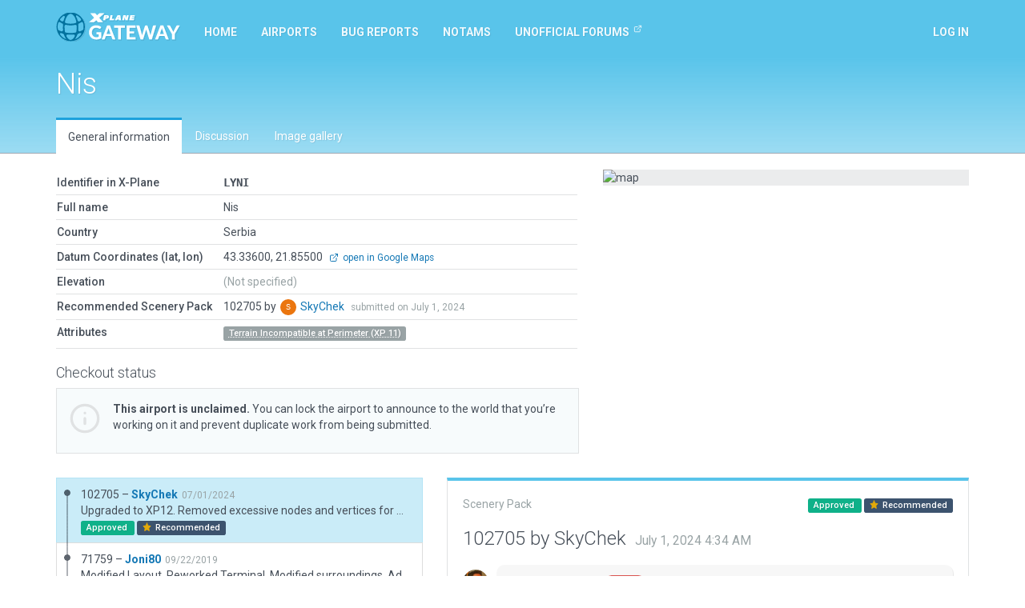

--- FILE ---
content_type: text/html; charset=utf-8
request_url: https://gateway.x-plane.com/airports/LYNI/show
body_size: 7207
content:
<!DOCTYPE html><html lang="en"><head><title>X-Plane Scenery Gateway</title><meta charset="utf-8"><meta name="viewport" content="width=device-width, initial-scale=1"><!-- Set global variables for the javascript frontend controllers (both Angular and Vue)--><script>// Globals for Vue and per-page js controllers
var app = {
    flashbag: {},
    user: null,
    site_locked: false,
    env: {
        GOOGLE_MAPS_API_KEY: "AIzaSyA3MCEK8ccORJhDJuY4s6mp_6kLWS6X1DY"
    },
    initial_state: {"airport":{"AirportCode":"LYNI","AirportName":"Nis","Latitude":"43.336000000","Longitude":"21.855000000","Elevation":null,"Country":"Serbia","DeprecatedInFavorOf":null,"Deprecated":null,"RecommendedPack":102705,"comments":[{"CommentId":2612,"AirportCode":"LYNI","UserId":7398,"SceneryId":null,"CommentText":"the airport has a new terminal","DateAdded":"2025-05-13T10:19:34.000Z","user":{"AvatarURL":"//www.gravatar.com/avatar/fd20488206e814543bd0c089856a826a?size=64&default=blank","DisplayName":"marcoloz","UserId":7398,"UserName":"marcoloz","UserType":"a","FirstName":null,"LastName":null}}],"airportsceneries":[{"WedVersion":"2.5.2r1","Coordinates":{"Latitude":43.3365573495,"Longitude":21.854752769},"Status":"approved","IsDownloadable":true,"PublishedVersions":[],"SceneryId":102705,"AirportCode":"LYNI","UserID":15955,"DateAdded":"2024-07-01T04:34:18.000Z","DateAccepted":"2024-07-01T15:09:43.000Z","DateApproved":"2024-07-02T19:55:03.000Z","DateDeclined":null,"FileName":"LYNISkyChek20240701043418.zip","Is3D":true,"ParentId":71759,"SceneryAirportName":"Nis","XPlaneVersion":"12.0.9-rc-5","EditorsChoice":false,"UserId":15955,"author":{"AvatarURL":"//www.gravatar.com/avatar/c1832fcb67218e3b4cdecd87609fa910?size=64&default=blank","isAdmin":false,"isModerator":false,"isArtist":true,"isDeleted":false,"DisplayName":"SkyChek","Role":"ROLE_ARTIST","Metadata":{"maxSubmittedIssuesPerDay":3,"lastSubmittedIssues":["2025-02-02T08:35:23.796Z","2024-12-20T12:22:00.097Z","2024-02-18T10:43:21.175Z"]},"IsManualCategory":false,"UserId":15955,"UserName":"SkyChek","UserType":"a","DateAdded":"2021-05-06T20:14:12.000Z","Active":"Y","AcceptedGDPR":1,"IssueNotification":true,"AirportNotification":true,"MentionNotification":true,"FirstName":null,"LastName":null,"CountryId":null,"BaseAirportCode":null,"JiraAccountId":null,"LastActivityDate":"2026-01-20T19:38:36.000Z","Category":null},"featuretypes":[{"FeatureTypeId":2,"FeatureTypeLiteral":"Has Taxi Route","isReserved":true,"description":null,"sceneryfeatures":{"airportscenerySceneryId":102705,"featuretypeFeatureTypeId":2}},{"FeatureTypeId":8,"FeatureTypeLiteral":"Has Ground Routes","isReserved":true,"description":null,"sceneryfeatures":{"airportscenerySceneryId":102705,"featuretypeFeatureTypeId":8}}],"airportscenerycomments":[{"CommentId":178408,"SceneryId":102705,"UserId":15955,"DateAdded":"2024-07-01T04:34:18.000Z","Comments":"Upgraded to XP12. Removed excessive nodes and vertices for better use of Beziercurves. Removed objects outside airportboundary. Removed unmarked grasstrip runway. Converted all nonaircraftlines. Set taxiwayheadings. Added serviceroads around runway and general dirtyness. Adjusted public parking areas according to autogen roads. All edits and adjustments referenced from satellite images, Navigraph charts and ESRI images.  Very goos performance.","CommentType":"A","user":{"AvatarURL":"//www.gravatar.com/avatar/c1832fcb67218e3b4cdecd87609fa910?size=64&default=blank","DisplayName":"SkyChek","UserId":15955,"UserName":"SkyChek","UserType":"a","FirstName":null,"LastName":null}},{"CommentId":178457,"SceneryId":102705,"UserId":27,"DateAdded":"2024-07-02T19:55:03.000Z","Comments":"Approved by moderator.","CommentType":"M","user":{"AvatarURL":"//www.gravatar.com/avatar/7eb3fdd362bf56d9a48b768029b5f75e?size=64&default=blank","DisplayName":"Julian Lockwood","UserId":27,"UserName":"Julian","UserType":"g","FirstName":"Julian","LastName":"Lockwood"}}]},{"WedVersion":"2.1r1","Coordinates":null,"Status":"approved","IsDownloadable":true,"PublishedVersions":[],"SceneryId":71759,"AirportCode":"LYNI","UserID":6718,"DateAdded":"2019-09-22T06:43:40.000Z","DateAccepted":"2019-09-22T16:07:50.000Z","DateApproved":"2019-10-03T05:20:24.000Z","DateDeclined":null,"FileName":"LYNIjoni8020190922064340.zip","Is3D":true,"ParentId":51930,"SceneryAirportName":"Nis","XPlaneVersion":"11.36r2","EditorsChoice":false,"UserId":6718,"author":{"AvatarURL":"//www.gravatar.com/avatar/42c22b46bf0de59d5446ffb0025d4068?size=64&default=blank","isAdmin":false,"isModerator":false,"isArtist":true,"isDeleted":false,"DisplayName":"Joni80","Role":"ROLE_ARTIST","Metadata":{"maxSubmittedIssuesPerDay":3,"lastSubmittedIssues":[]},"IsManualCategory":true,"UserId":6718,"UserName":"Joni80","UserType":"a","DateAdded":"2019-04-29T19:01:47.000Z","Active":"Y","AcceptedGDPR":1,"IssueNotification":true,"AirportNotification":true,"MentionNotification":true,"FirstName":null,"LastName":null,"CountryId":null,"BaseAirportCode":null,"JiraAccountId":null,"LastActivityDate":"2025-06-02T10:02:15.000Z","Category":"trusted"},"featuretypes":[{"FeatureTypeId":2,"FeatureTypeLiteral":"Has Taxi Route","isReserved":true,"description":null,"sceneryfeatures":{"airportscenerySceneryId":71759,"featuretypeFeatureTypeId":2}},{"FeatureTypeId":8,"FeatureTypeLiteral":"Has Ground Routes","isReserved":true,"description":null,"sceneryfeatures":{"airportscenerySceneryId":71759,"featuretypeFeatureTypeId":8}}],"airportscenerycomments":[{"CommentId":115309,"SceneryId":71759,"UserId":6718,"DateAdded":"2019-09-22T06:43:40.000Z","Comments":"Modified Layout, Reworked Terminal, Modified surroundings, Added Ground Routes","CommentType":"A","user":{"AvatarURL":"//www.gravatar.com/avatar/42c22b46bf0de59d5446ffb0025d4068?size=64&default=blank","DisplayName":"Joni80","UserId":6718,"UserName":"Joni80","UserType":"a","FirstName":null,"LastName":null}},{"CommentId":115933,"SceneryId":71759,"UserId":27,"DateAdded":"2019-10-03T05:20:24.000Z","Comments":"Approved by moderator.","CommentType":"M","user":{"AvatarURL":"//www.gravatar.com/avatar/7eb3fdd362bf56d9a48b768029b5f75e?size=64&default=blank","DisplayName":"Julian Lockwood","UserId":27,"UserName":"Julian","UserType":"g","FirstName":"Julian","LastName":"Lockwood"}}]},{"WedVersion":"1.5.1r00","Coordinates":null,"Status":"approved","IsDownloadable":true,"PublishedVersions":[],"SceneryId":51930,"AirportCode":"LYNI","UserID":2796,"DateAdded":"2017-04-16T11:39:23.000Z","DateAccepted":"2017-04-16T17:47:42.000Z","DateApproved":"2017-04-22T14:55:07.000Z","DateDeclined":null,"FileName":"LYNIPOM20170416163923.zip","Is3D":true,"ParentId":21286,"SceneryAirportName":"NIS","XPlaneVersion":null,"EditorsChoice":false,"UserId":2796,"author":{"AvatarURL":"//www.gravatar.com/avatar/ea1228388bf87dbc29b3f529f1921044?size=64&default=blank","isAdmin":false,"isModerator":false,"isArtist":true,"isDeleted":false,"DisplayName":"POM","Role":"ROLE_ARTIST","Metadata":{"maxSubmittedIssuesPerDay":3,"lastSubmittedIssues":[]},"IsManualCategory":true,"UserId":2796,"UserName":"POM","UserType":"a","DateAdded":"2017-04-16T11:36:58.000Z","Active":"Y","AcceptedGDPR":1,"IssueNotification":true,"AirportNotification":true,"MentionNotification":true,"FirstName":null,"LastName":null,"CountryId":null,"BaseAirportCode":null,"JiraAccountId":null,"LastActivityDate":"2024-12-07T00:31:46.000Z","Category":"trusted"},"featuretypes":[],"airportscenerycomments":[{"CommentId":66597,"SceneryId":51930,"UserId":27,"DateAdded":"2017-04-16T17:47:42.000Z","Comments":"Accepted by moderator, but not yet evaluated.","CommentType":"M","user":{"AvatarURL":"//www.gravatar.com/avatar/7eb3fdd362bf56d9a48b768029b5f75e?size=64&default=blank","DisplayName":"Julian Lockwood","UserId":27,"UserName":"Julian","UserType":"g","FirstName":"Julian","LastName":"Lockwood"}},{"CommentId":66863,"SceneryId":51930,"UserId":27,"DateAdded":"2017-04-22T14:55:07.000Z","Comments":"Approved by moderator.","CommentType":"M","user":{"AvatarURL":"//www.gravatar.com/avatar/7eb3fdd362bf56d9a48b768029b5f75e?size=64&default=blank","DisplayName":"Julian Lockwood","UserId":27,"UserName":"Julian","UserType":"g","FirstName":"Julian","LastName":"Lockwood"}}]},{"WedVersion":"1.3.1r01","Coordinates":null,"Status":"approved","IsDownloadable":true,"PublishedVersions":[],"SceneryId":21286,"AirportCode":"LYNI","UserID":25,"DateAdded":"2015-01-17T13:38:56.000Z","DateAccepted":"2015-01-17T13:38:56.000Z","DateApproved":"2015-01-17T13:38:56.000Z","DateDeclined":null,"FileName":"LYNIWEDbot20150117193856.zip","Is3D":false,"ParentId":null,"SceneryAirportName":"NIS","XPlaneVersion":null,"EditorsChoice":false,"UserId":25,"author":{"AvatarURL":"//www.gravatar.com/avatar/062f393f479c4f630e3d434170c109b6?size=64&default=blank","isAdmin":true,"isModerator":false,"isArtist":false,"isDeleted":false,"DisplayName":"WEDbot","Role":"ROLE_ADMIN","Metadata":{"maxSubmittedIssuesPerDay":3,"lastSubmittedIssues":[]},"IsManualCategory":false,"UserId":25,"UserName":"WEDbot","UserType":"g","DateAdded":"2014-06-18T14:41:44.000Z","Active":"Y","AcceptedGDPR":1,"IssueNotification":true,"AirportNotification":true,"MentionNotification":true,"FirstName":null,"LastName":null,"CountryId":null,"BaseAirportCode":null,"JiraAccountId":null,"LastActivityDate":null,"Category":null},"featuretypes":[],"airportscenerycomments":[{"CommentId":22920,"SceneryId":21286,"UserId":25,"DateAdded":"2015-01-17T13:38:56.000Z","Comments":"Airport upload from X-Plane 10.32's default apt.dat","CommentType":"A","user":{"AvatarURL":"//www.gravatar.com/avatar/062f393f479c4f630e3d434170c109b6?size=64&default=blank","DisplayName":"WEDbot","UserId":25,"UserName":"WEDbot","UserType":"g","FirstName":null,"LastName":null}}]}],"attributes":[{"AttributeId":17,"AttributeLiteral":"Terrain Incompatible at Perimeter (XP 11)","IsReserved":false,"Description":"Portions of the terrain at this airport have the wrong texture - probably because the airport has moved from the original boundary","airportattributes":{"airportAirportCode":"LYNI","attributeAttributeId":17}}],"_checkout":null,"_noRecommendedScenery":false,"_recommendedSceneryIsOld":false},"reference_scenery":{"WedVersion":"2.5.2r1","Coordinates":{"Latitude":43.3365573495,"Longitude":21.854752769},"Status":"approved","IsDownloadable":true,"PublishedVersions":[],"SceneryId":102705,"AirportCode":"LYNI","UserID":15955,"DateAdded":"2024-07-01T04:34:18.000Z","DateAccepted":"2024-07-01T15:09:43.000Z","DateApproved":"2024-07-02T19:55:03.000Z","DateDeclined":null,"FileName":"LYNISkyChek20240701043418.zip","Is3D":true,"ParentId":71759,"SceneryAirportName":"Nis","XPlaneVersion":"12.0.9-rc-5","EditorsChoice":false,"UserId":15955,"author":{"AvatarURL":"//www.gravatar.com/avatar/c1832fcb67218e3b4cdecd87609fa910?size=64&default=blank","isAdmin":false,"isModerator":false,"isArtist":true,"isDeleted":false,"DisplayName":"SkyChek","Role":"ROLE_ARTIST","Metadata":{"maxSubmittedIssuesPerDay":3,"lastSubmittedIssues":["2025-02-02T08:35:23.796Z","2024-12-20T12:22:00.097Z","2024-02-18T10:43:21.175Z"]},"IsManualCategory":false,"UserId":15955,"UserName":"SkyChek","UserType":"a","DateAdded":"2021-05-06T20:14:12.000Z","Active":"Y","AcceptedGDPR":1,"IssueNotification":true,"AirportNotification":true,"MentionNotification":true,"FirstName":null,"LastName":null,"CountryId":null,"BaseAirportCode":null,"JiraAccountId":null,"LastActivityDate":"2026-01-20T19:38:36.000Z","Category":null},"featuretypes":[{"FeatureTypeId":2,"FeatureTypeLiteral":"Has Taxi Route","isReserved":true,"description":null,"sceneryfeatures":{"airportscenerySceneryId":102705,"featuretypeFeatureTypeId":2}},{"FeatureTypeId":8,"FeatureTypeLiteral":"Has Ground Routes","isReserved":true,"description":null,"sceneryfeatures":{"airportscenerySceneryId":102705,"featuretypeFeatureTypeId":8}}],"airportscenerycomments":[{"CommentId":178408,"SceneryId":102705,"UserId":15955,"DateAdded":"2024-07-01T04:34:18.000Z","Comments":"Upgraded to XP12. Removed excessive nodes and vertices for better use of Beziercurves. Removed objects outside airportboundary. Removed unmarked grasstrip runway. Converted all nonaircraftlines. Set taxiwayheadings. Added serviceroads around runway and general dirtyness. Adjusted public parking areas according to autogen roads. All edits and adjustments referenced from satellite images, Navigraph charts and ESRI images.  Very goos performance.","CommentType":"A","user":{"AvatarURL":"//www.gravatar.com/avatar/c1832fcb67218e3b4cdecd87609fa910?size=64&default=blank","DisplayName":"SkyChek","UserId":15955,"UserName":"SkyChek","UserType":"a","FirstName":null,"LastName":null}},{"CommentId":178457,"SceneryId":102705,"UserId":27,"DateAdded":"2024-07-02T19:55:03.000Z","Comments":"Approved by moderator.","CommentType":"M","user":{"AvatarURL":"//www.gravatar.com/avatar/7eb3fdd362bf56d9a48b768029b5f75e?size=64&default=blank","DisplayName":"Julian Lockwood","UserId":27,"UserName":"Julian","UserType":"g","FirstName":"Julian","LastName":"Lockwood"}}]},"allowed_metadata":[{"id":1,"metadata_key":"icao_code","is_identifier":true,"display_name":"ICAO Code"},{"id":2,"metadata_key":"iata_code","is_identifier":true,"display_name":"IATA Code"},{"id":3,"metadata_key":"faa_code","is_identifier":true,"display_name":"FAA Code"},{"id":4,"metadata_key":"city","is_identifier":null,"display_name":"City/Locality"},{"id":5,"metadata_key":"state","is_identifier":null,"display_name":"State/Province"},{"id":6,"metadata_key":"country","is_identifier":null,"display_name":"Country"},{"id":7,"metadata_key":"region_code","is_identifier":null,"display_name":"Region Code"},{"id":8,"metadata_key":"datum_lat","is_identifier":null,"display_name":"Datum Latitude"},{"id":9,"metadata_key":"datum_lon","is_identifier":null,"display_name":"Datum Longitude"},{"id":10,"metadata_key":"transition_alt","is_identifier":null,"display_name":"Transition Altitude"},{"id":11,"metadata_key":"transition_level","is_identifier":null,"display_name":"Transition Level"},{"id":12,"metadata_key":"local_code","is_identifier":null,"display_name":"Local Code"},{"id":13,"metadata_key":"local_authority","is_identifier":null,"display_name":"Local Authorithy"}],"countries":[{"CountryId":1,"Code":"OA","Country":"Afghanistan"},{"CountryId":2,"Code":"LA","Country":"Albania"},{"CountryId":3,"Code":"DA","Country":"Algeria"},{"CountryId":4,"Code":"FN","Country":"Angola"},{"CountryId":5,"Code":"TA","Country":"Antigua and Barbuda"},{"CountryId":6,"Code":"SA","Country":"Argentina"},{"CountryId":7,"Code":"UD","Country":"Armenia"},{"CountryId":8,"Code":"TN","Country":"Aruba"},{"CountryId":9,"Code":"FH","Country":"Ascension"},{"CountryId":10,"Code":"Y","Country":"Australia"},{"CountryId":11,"Code":"LO","Country":"Austria"},{"CountryId":12,"Code":"UB","Country":"Azerbaijan"},{"CountryId":13,"Code":"MY","Country":"Bahamas"},{"CountryId":14,"Code":"OB","Country":"Bahrain"},{"CountryId":15,"Code":"VG","Country":"Bangladesh"},{"CountryId":16,"Code":"TB","Country":"Barbados"},{"CountryId":17,"Code":"UM","Country":"Belarus"},{"CountryId":18,"Code":"EB","Country":"Belgium"},{"CountryId":19,"Code":"MZ","Country":"Belize"},{"CountryId":20,"Code":"DB","Country":"Benin"},{"CountryId":21,"Code":"VQ","Country":"Bhutan"},{"CountryId":22,"Code":"SL","Country":"Bolivia"},{"CountryId":23,"Code":"LQ","Country":"Bosnia and Herzegovina"},{"CountryId":24,"Code":"FB","Country":"Botswana"},{"CountryId":25,"Code":"SB","Country":"Brazil"},{"CountryId":26,"Code":"FJ","Country":"British Indian Ocean Territory"},{"CountryId":27,"Code":"WB","Country":"Brunei"},{"CountryId":28,"Code":"LB","Country":"Bulgaria"},{"CountryId":29,"Code":"DF","Country":"Burkina Faso"},{"CountryId":30,"Code":"HB","Country":"Burundi"},{"CountryId":31,"Code":"DI","Country":"Côte d'Ivoire"},{"CountryId":32,"Code":"VD","Country":"Cambodia"},{"CountryId":33,"Code":"FK","Country":"Cameroon"},{"CountryId":34,"Code":"C","Country":"Canada"},{"CountryId":35,"Code":"GV","Country":"Cape Verde"},{"CountryId":36,"Code":"TN","Country":"Caribbean Netherlands"},{"CountryId":37,"Code":"MW","Country":"Cayman Islands"},{"CountryId":38,"Code":"FE","Country":"Central African Republic"},{"CountryId":39,"Code":"FT","Country":"Chad"},{"CountryId":40,"Code":"SC","Country":"Chile (including Easter Island)"},{"CountryId":41,"Code":"Z","Country":"China"},{"CountryId":42,"Code":"SK","Country":"Colombia"},{"CountryId":43,"Code":"FM","Country":"Comoros"},{"CountryId":44,"Code":"NC","Country":"Cook Islands"},{"CountryId":45,"Code":"MR","Country":"Costa Rica"},{"CountryId":46,"Code":"LD","Country":"Croatia"},{"CountryId":47,"Code":"MU","Country":"Cuba"},{"CountryId":48,"Code":"TN","Country":"Curaçao"},{"CountryId":49,"Code":"LC","Country":"Cyprus"},{"CountryId":50,"Code":"LK","Country":"Czech Republic"},{"CountryId":51,"Code":"FZ","Country":"Democratic Republic of the Congo"},{"CountryId":52,"Code":"EK","Country":"Denmark"},{"CountryId":53,"Code":"HD","Country":"Djibouti"},{"CountryId":54,"Code":"TD","Country":"Dominica"},{"CountryId":55,"Code":"MD","Country":"Dominican Republic"},{"CountryId":56,"Code":"SE","Country":"Ecuador"},{"CountryId":57,"Code":"HE","Country":"Egypt"},{"CountryId":58,"Code":"MS","Country":"El Salvador"},{"CountryId":59,"Code":"FG","Country":"Equatorial Guinea"},{"CountryId":60,"Code":"HH","Country":"Eritrea"},{"CountryId":61,"Code":"EE","Country":"Estonia"},{"CountryId":62,"Code":"HA","Country":"Ethiopia"},{"CountryId":63,"Code":"EK","Country":"Faroe Islands"},{"CountryId":64,"Code":"PT","Country":"Federated States of Micronesia"},{"CountryId":65,"Code":"NF","Country":"Fiji"},{"CountryId":66,"Code":"EF","Country":"Finland"},{"CountryId":67,"Code":"TF","Country":"France (Carribean Islands)"},{"CountryId":68,"Code":"SO","Country":"France (French Guiana)"},{"CountryId":69,"Code":"NT","Country":"France (French Polynesia)"},{"CountryId":70,"Code":"FM","Country":"France (Mayotte and Réunion)"},{"CountryId":71,"Code":"LF","Country":"France (Metropolitan France)"},{"CountryId":72,"Code":"NW","Country":"France (New Caledonia)"},{"CountryId":73,"Code":"LF","Country":"France (Saint-Pierre and Miquelon)"},{"CountryId":74,"Code":"NL","Country":"France (Wallis and Futuna)"},{"CountryId":75,"Code":"FO","Country":"Gabon"},{"CountryId":76,"Code":"UG","Country":"Georgia"},{"CountryId":77,"Code":"ED","Country":"Germany (civil)"},{"CountryId":78,"Code":"ET","Country":"Germany (military)"},{"CountryId":79,"Code":"DG","Country":"Ghana"},{"CountryId":80,"Code":"LX","Country":"Gibraltar"},{"CountryId":81,"Code":"LG","Country":"Greece"},{"CountryId":82,"Code":"BG","Country":"Greenland"},{"CountryId":83,"Code":"TG","Country":"Grenada"},{"CountryId":84,"Code":"MG","Country":"Guatemala"},{"CountryId":85,"Code":"GU","Country":"Guinea"},{"CountryId":86,"Code":"GG","Country":"Guinea-Bissau"},{"CountryId":87,"Code":"SY","Country":"Guyana"},{"CountryId":88,"Code":"MT","Country":"Haiti"},{"CountryId":89,"Code":"MH","Country":"Honduras"},{"CountryId":90,"Code":"VH","Country":"Hong Kong"},{"CountryId":91,"Code":"LH","Country":"Hungary"},{"CountryId":92,"Code":"BI","Country":"Iceland"},{"CountryId":93,"Code":"VI","Country":"India"},{"CountryId":94,"Code":"WI","Country":"Indonesia"},{"CountryId":95,"Code":"OI","Country":"Iran"},{"CountryId":96,"Code":"OR","Country":"Iraq"},{"CountryId":97,"Code":"EI","Country":"Ireland"},{"CountryId":98,"Code":"LL","Country":"Israel"},{"CountryId":99,"Code":"LI","Country":"Italy"},{"CountryId":100,"Code":"MK","Country":"Jamaica"},{"CountryId":101,"Code":"RJ","Country":"Japan (Mainland)"},{"CountryId":102,"Code":"RO","Country":"Japan (Okinawa)"},{"CountryId":103,"Code":"OJ","Country":"Jordan"},{"CountryId":104,"Code":"UA","Country":"Kazakhstan"},{"CountryId":105,"Code":"HK","Country":"Kenya"},{"CountryId":106,"Code":"PC","Country":"Kiribati (Canton Airfield, Phoenix Islands)"},{"CountryId":107,"Code":"NG","Country":"Kiribati (Gilbert Islands)"},{"CountryId":108,"Code":"PL","Country":"Kiribati (Line Islands)"},{"CountryId":109,"Code":"BK","Country":"Kosovo"},{"CountryId":110,"Code":"OK","Country":"Kuwait"},{"CountryId":111,"Code":"UC","Country":"Kyrgyzstan"},{"CountryId":112,"Code":"VL","Country":"Laos"},{"CountryId":113,"Code":"EV","Country":"Latvia"},{"CountryId":114,"Code":"OL","Country":"Lebanon"},{"CountryId":115,"Code":"FX","Country":"Lesotho"},{"CountryId":116,"Code":"GL","Country":"Liberia"},{"CountryId":117,"Code":"HL","Country":"Libya"},{"CountryId":118,"Code":"EY","Country":"Lithuania"},{"CountryId":119,"Code":"EL","Country":"Luxembourg"},{"CountryId":120,"Code":"VM","Country":"Macau"},{"CountryId":121,"Code":"LW","Country":"Macedonia"},{"CountryId":122,"Code":"FM","Country":"Madagascar"},{"CountryId":123,"Code":"FW","Country":"Malawi"},{"CountryId":124,"Code":"WB","Country":"Malaysia (East Malaysia)"},{"CountryId":125,"Code":"WM","Country":"Malaysia (Peninsular Malaysia)"},{"CountryId":126,"Code":"VR","Country":"Maldives"},{"CountryId":127,"Code":"GA","Country":"Mali"},{"CountryId":128,"Code":"LM","Country":"Malta"},{"CountryId":129,"Code":"PK","Country":"Marshall Islands"},{"CountryId":130,"Code":"GQ","Country":"Mauritania"},{"CountryId":131,"Code":"FI","Country":"Mauritius"},{"CountryId":132,"Code":"MM","Country":"Mexico"},{"CountryId":133,"Code":"LU","Country":"Moldova"},{"CountryId":134,"Code":"LN","Country":"Monaco"},{"CountryId":135,"Code":"ZM","Country":"Mongolia"},{"CountryId":136,"Code":"LY","Country":"Montenegro"},{"CountryId":137,"Code":"GM","Country":"Morocco"},{"CountryId":138,"Code":"FQ","Country":"Mozambique"},{"CountryId":139,"Code":"VY","Country":"Myanmar"},{"CountryId":140,"Code":"FY","Country":"Namibia"},{"CountryId":141,"Code":"AN","Country":"Nauru"},{"CountryId":142,"Code":"VN","Country":"Nepal"},{"CountryId":143,"Code":"EH","Country":"Netherlands"},{"CountryId":144,"Code":"NZ","Country":"New Zealand"},{"CountryId":145,"Code":"MN","Country":"Nicaragua"},{"CountryId":146,"Code":"DR","Country":"Niger"},{"CountryId":147,"Code":"DN","Country":"Nigeria"},{"CountryId":148,"Code":"NI","Country":"Niue"},{"CountryId":149,"Code":"ZK","Country":"North Korea"},{"CountryId":150,"Code":"EN","Country":"Norway"},{"CountryId":151,"Code":"OO","Country":"Oman"},{"CountryId":152,"Code":"OP","Country":"Pakistan"},{"CountryId":153,"Code":"PT","Country":"Palau"},{"CountryId":154,"Code":"LV","Country":"Palestinian territories"},{"CountryId":155,"Code":"MP","Country":"Panama"},{"CountryId":156,"Code":"AY","Country":"Papua New Guinea"},{"CountryId":157,"Code":"SG","Country":"Paraguay"},{"CountryId":158,"Code":"SP","Country":"Peru"},{"CountryId":159,"Code":"RP","Country":"Philippines"},{"CountryId":160,"Code":"EP","Country":"Poland"},{"CountryId":161,"Code":"LP","Country":"Portugal (including the Azores and Madeira)"},{"CountryId":162,"Code":"OT","Country":"Qatar"},{"CountryId":163,"Code":"FC","Country":"Republic of the Congo"},{"CountryId":164,"Code":"LR","Country":"Romania"},{"CountryId":165,"Code":"U","Country":"Russia"},{"CountryId":166,"Code":"UM","Country":"Russia (Kaliningrad Oblast)"},{"CountryId":167,"Code":"HR","Country":"Rwanda"},{"CountryId":168,"Code":"FP","Country":"São Tomé and Príncipe"},{"CountryId":169,"Code":"FH","Country":"Saint Helena"},{"CountryId":170,"Code":"TK","Country":"Saint Kitts and Nevis"},{"CountryId":171,"Code":"TL","Country":"Saint Lucia"},{"CountryId":172,"Code":"TV","Country":"Saint Vincent and the Grenadines"},{"CountryId":173,"Code":"NS","Country":"Samoa"},{"CountryId":174,"Code":"OE","Country":"Saudi Arabia"},{"CountryId":175,"Code":"GO","Country":"Senegal"},{"CountryId":176,"Code":"LY","Country":"Serbia"},{"CountryId":177,"Code":"FS","Country":"Seychelles"},{"CountryId":178,"Code":"GF","Country":"Sierra Leone"},{"CountryId":179,"Code":"WS","Country":"Singapore"},{"CountryId":180,"Code":"TN","Country":"Sint Maarten"},{"CountryId":181,"Code":"LZ","Country":"Slovakia"},{"CountryId":182,"Code":"LJ","Country":"Slovenia"},{"CountryId":183,"Code":"AG","Country":"Solomon Islands"},{"CountryId":184,"Code":"HC","Country":"Somalia (including Somaliland)"},{"CountryId":185,"Code":"FA","Country":"South Africa"},{"CountryId":186,"Code":"RK","Country":"South Korea"},{"CountryId":187,"Code":"HS","Country":"South Sudan"},{"CountryId":188,"Code":"GC","Country":"Spain (Canary Islands)"},{"CountryId":189,"Code":"GE","Country":"Spain (Ceuta and Melilla)"},{"CountryId":190,"Code":"LE","Country":"Spain (mainland section and Balearic Islands)"},{"CountryId":191,"Code":"VC","Country":"Sri Lanka"},{"CountryId":192,"Code":"HS","Country":"Sudan"},{"CountryId":193,"Code":"SM","Country":"Suriname"},{"CountryId":194,"Code":"FD","Country":"Swaziland"},{"CountryId":195,"Code":"ES","Country":"Sweden"},{"CountryId":196,"Code":"LS","Country":"Switzerland"},{"CountryId":197,"Code":"OS","Country":"Syria"},{"CountryId":198,"Code":"RC","Country":"Taiwan"},{"CountryId":199,"Code":"UT","Country":"Tajikistan"},{"CountryId":200,"Code":"HT","Country":"Tanzania"},{"CountryId":201,"Code":"VT","Country":"Thailand"},{"CountryId":202,"Code":"GB","Country":"The Gambia"},{"CountryId":203,"Code":"WP","Country":"Timor-Leste"},{"CountryId":204,"Code":"DX","Country":"Togolese Republic"},{"CountryId":205,"Code":"NF","Country":"Tonga"},{"CountryId":206,"Code":"TT","Country":"Trinidad and Tobago"},{"CountryId":207,"Code":"FH","Country":"Tristan da Cunha"},{"CountryId":208,"Code":"DT","Country":"Tunisia"},{"CountryId":209,"Code":"LT","Country":"Turkey"},{"CountryId":210,"Code":"UT","Country":"Turkmenistan"},{"CountryId":211,"Code":"MB","Country":"Turks and Caicos Islands"},{"CountryId":212,"Code":"NG","Country":"Tuvalu"},{"CountryId":213,"Code":"HU","Country":"Uganda"},{"CountryId":214,"Code":"UK","Country":"Ukraine"},{"CountryId":215,"Code":"OM","Country":"United Arab Emirates"},{"CountryId":216,"Code":"EG","Country":"United Kingdom (and Crown dependencies)"},{"CountryId":217,"Code":"TQ","Country":"United Kingdom (Anguilla)"},{"CountryId":218,"Code":"TX","Country":"United Kingdom (Bermuda)"},{"CountryId":219,"Code":"TU","Country":"United Kingdom (British Virgin Islands)"},{"CountryId":220,"Code":"SF","Country":"United Kingdom (Falkland Islands)"},{"CountryId":221,"Code":"TR","Country":"United Kingdom (Montserrat)"},{"CountryId":222,"Code":"PA","Country":"United States (Alaska)"},{"CountryId":223,"Code":"PB","Country":"United States (Baker Island)"},{"CountryId":224,"Code":"K","Country":"United States (Contiguous)"},{"CountryId":225,"Code":"PG","Country":"United States (Guam, Northern Mariana Islands)"},{"CountryId":226,"Code":"PH","Country":"United States (Hawaii)"},{"CountryId":227,"Code":"PJ","Country":"United States (Johnston Atoll)"},{"CountryId":228,"Code":"PM","Country":"United States (Midway Island)"},{"CountryId":229,"Code":"TJ","Country":"United States (Puerto Rico)"},{"CountryId":230,"Code":"TI","Country":"United States (U.S. Virgin Islands)"},{"CountryId":231,"Code":"PW","Country":"United States (Wake Island)"},{"CountryId":232,"Code":"SU","Country":"Uruguay"},{"CountryId":233,"Code":"UT","Country":"Uzbekistan"},{"CountryId":234,"Code":"NV","Country":"Vanuatu"},{"CountryId":235,"Code":"SV","Country":"Venezuela"},{"CountryId":236,"Code":"VV","Country":"Vietnam"},{"CountryId":237,"Code":"OJ","Country":"West Bank"},{"CountryId":238,"Code":"GS","Country":"Western Sahara"},{"CountryId":239,"Code":"OY","Country":"Yemen"},{"CountryId":240,"Code":"FL","Country":"Zambia"},{"CountryId":241,"Code":"FV","Country":"Zimbabwe"}]}
};
</script><!-- Global styles--><link rel="stylesheet" href="https://fonts.googleapis.com/css?family=Roboto:300,400,400i,500,700,700i&amp;display=swap"><link rel="stylesheet" href="/build/styles.css?version=058c2102
"/><script src="/build/vendor.js?version=058c2102
"></script><script src="/build/styles.js?version=058c2102
"></script><script async src="https://www.googletagmanager.com/gtag/js?id=G-8FJEWKB2MQ"></script><script>window.dataLayer = window.dataLayer || [];
function gtag(){dataLayer.push(arguments);}
gtag('js', new Date());
gtag('config', 'G-8FJEWKB2MQ');
</script></head><body><div id="site-locked-alert-vue-app"></div><nav class="navbar navbar-inverse navbar-fixed-top" id="navigation"><div class="container"><div class="navbar-header"><button class="navbar-toggle collapsed" type="button" data-toggle="collapse" data-target="#navbar"><span class="sr-only">Toggle navigation</span><span class="icon-bar"></span><span class="icon-bar"></span><span class="icon-bar"></span></button><a class="navbar-brand" href="/"><img src="/build/gateway-logo.svg" width="155" alt="X-Plane"></a></div><div class="navbar-collapse collapse" id="navbar"><ul class="nav navbar-nav"><li class="hidden-sm"><a href="/">Home</a></li><li><a href="/airports">Airports</a></li><li><a href="/bug_reports">Bug reports</a></li><li class="hidden-sm hidden-md"><a href="/NOTAMs">NOTAMs</a></li><li class="hidden-sm hidden-md"><a href="https://forums.x-plane.org/index.php?/forums/forum/413-scenery-gateway/" target="_blank">Unofficial Forums<sup class="ml5"><svg class="icon"><use xlink:href="/build/feather-sprite.svg#external-link"></use></svg></sup></a></li><li class="hidden-xs hidden-lg"><a class="dropdown-toggle" href="#" data-toggle="dropdown">More<span class="caret ml10"></span></a><ul class="dropdown-menu"><li><a href="/NOTAMs">NOTAMs</a></li><li><a href="https://forums.x-plane.org/index.php?/forums/forum/413-scenery-gateway/" target="_blank">Unofficial Forums<sup class="ml5"><svg class="icon"><use xlink:href="/build/feather-sprite.svg#external-link"></use></svg></sup></a></li></ul></li></ul><ul class="nav navbar-nav navbar-right"><li><a class="login-btn cursor-pointer" id="show-login">Log in</a></li></ul></div></div></nav><main id="main"><div id="vue-app"></div></main><footer id="footer"><div class="container"><a class="mr10" href="mailto:gateway@x-plane.com">Contact Us</a>|<a class="ml10 mr10" href="/api">API Documentation</a>|<a class="ml10 mr10" href="http://developer.x-plane.com/tools/worldeditor/" target="_blank">Download Scenery Tools</a>|<a class="ml10 mr10" href="/sitemap">Sitemap</a>|<a class="ml10 mr10" href="https://developer.x-plane.com/">Developer site</a><div class="mt10"><span class="small text-muted">App version 058c2102
</span></div></div></footer><footer id="copyright"><div class="container"><div class="row"><div class="col-sm-6"><p class="text-lg mb0 color-white">© X-Plane 2025</p><a class="text-muted" href="https://www.x-plane.com/privacy-policy/">Privacy Policy</a></div><div class="col-sm-6 text-right"></div></div></div></footer><div id="login-modal-vue-app"></div><!-- A block for scripts required by specific Jade views--><script src="/build/airports.show.js?version=058c2102
"></script></body></html>